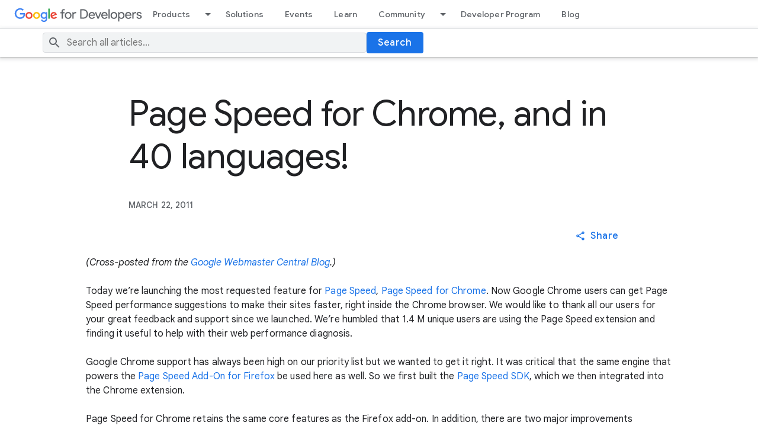

--- FILE ---
content_type: text/html; charset=utf-8
request_url: https://developers.googleblog.com/en/page-speed-for-chrome-and-in-40-languages/
body_size: 8453
content:


<!DOCTYPE html>
<html lang="en">
  	<head>
        <meta charset="utf-8" />
        
        <title>
            
            Page Speed for Chrome, and in 40 languages!
            
            
            - Google Developers Blog
            
        </title>
        <meta property="og:title" content="Page Speed for Chrome, and in 40 languages!- Google Developers Blog" />
        <meta name="viewport" content="width=device-width, initial-scale=1" />
        
	<meta name="description" content="" />
  <meta content="summary_large_image" name="twitter:card"/>
  <meta content="Google for Developers Blog - News about Web, Mobile, AI and Cloud" property="twitter:title"/>
  <meta property="og:title" content="Page Speed for Chrome, and in 40 languages!" />
  <script type="application/ld+json">
  {
    "@context": "https://schema.org",
    "@type": "BreadcrumbList",
    "itemListElement": [{
      "@type": "ListItem",
      "position": 1,
      "name": "Google for Developers Blog",
      "item": "https://developers.googleblog.com/"
    },{
      "@type": "ListItem",
      "position": 2,
      "name": "Page Speed for Chrome, and in 40 languages!",
      "item": "https://developers.googleblog.com/en/page-speed-for-chrome-and-in-40-languages/"
    }]
  }
  </script>
  <script type="application/ld+json">
    {
      "@context": "https://schema.org",
      "@type": "Article",
      "headline": "Page Speed for Chrome, and in 40 languages!",
      "description": "None",
      "image": "https://storage.googleapis.com/gweb-developer-goog-blog-assets/images/AlpacaGET_PIxI5oSb_NmsEniL.2e16d0ba.fill-800x400.png",
      "datePublished": "2011-03-22",
      "author": [
        
      ]
    }
  </script>
  
  <meta content="https://storage.googleapis.com/gweb-developer-goog-blog-assets/images/AlpacaGET_PIxI5oSb_NmsEniL.2e16d0ba.fill-1200x600.png" property="og:image"/>
  


        
        

        <!-- Google Tag Manager -->
        <script type="text/javascript" nonce="Rdrf9fvdxoodk0yosA6vbA==" src="https://storage.googleapis.com/gweb-developer-goog-blog-cms-assets/site/20251118-195321/js/analytics.js"></script>
        <!-- End Google Tag Manager -->

        
        <link href="//www.gstatic.com/glue/v27_1/glue.min.css" rel="stylesheet">
        <link rel="stylesheet" type="text/css" href="https://storage.googleapis.com/gweb-developer-goog-blog-cms-assets/site/20251118-195321/css/dgc_blog.css">
        <link rel="icon" href="https://storage.googleapis.com/gweb-developer-goog-blog-assets/meta/favicon.ico" type="image/x-icon">
        <link rel="apple-touch-icon" href="https://storage.googleapis.com/gweb-developer-goog-blog-assets/meta/apple-touch-icon.png">

        
				<link rel="preconnect" href="https://fonts.googleapis.com">
				<link rel="preconnect" href="https://fonts.gstatic.com" crossorigin>
				<link rel="preload" href="https://fonts.googleapis.com/css2?family=Product+Sans&family=Google+Sans+Display:ital@0;1&family=Google+Sans:ital,wght@0,400;0,500;0,700;1,400;1,500;1,700&family=Google+Sans+Text:ital,wght@0,400;0,500;0,700;1,400;1,500;1,700&display=swap" as="style">
				<link rel="stylesheet" href="https://fonts.googleapis.com/css2?family=Product+Sans&family=Google+Sans+Display:ital@0;1&family=Google+Sans:ital,wght@0,400;0,500;0,700;1,400;1,500;1,700&family=Google+Sans+Text:ital,wght@0,400;0,500;0,700;1,400;1,500;1,700&display=swap">
        <link rel="stylesheet" href="https://fonts.googleapis.com/css2?family=Roboto:wght@400&display=swap">

        
        <link href="https://www.gstatic.com/glue/cookienotificationbar/cookienotificationbar.min.css" rel="stylesheet">

        
  <link
    rel="stylesheet"
    type="text/css"
    href="https://storage.googleapis.com/gweb-developer-goog-blog-cms-assets/site/20251118-195321/css/blog_detail.css"
  />
  <link type="text/css" href="https://storage.googleapis.com/gweb-developer-goog-blog-cms-assets/site/20251118-195321/css/prism.css" rel="stylesheet" />

    </head>

    <body id="main-content" class="glue-body ">
        <!-- Google Tag Manager (noscript) -->
        <noscript><iframe src="https://www.googletagmanager.com/ns.html?id=GTM-WVTLDSL "
        height="0" width="0" style="display:none;visibility:hidden"></iframe></noscript>
        <!-- End Google Tag Manager (noscript) -->

        

				
        

<!-- HTML -->
<header class="dgc-header">
  <div class="dgc-header-inner">
    <button class="hamburger" aria-haspopup="true" aria-expanded="false" aria-label="Open Menu">
      <svg role="presentation" aria-hidden="true" class="glue-icon">
        <use href="/glue-icon/#menu"></use>
      </svg>
    </button>
    <div class="product-name-wrapper">
      <a href="https://developers.google.com/" class="site-logo-link" data-label="Site logo">
        <img src="https://storage.googleapis.com/gweb-developer-goog-blog-cms-assets/site/20251118-195321/images/g-dev.svg" class="site-logo" alt="Google for Developers">
      </a>
    </div>
    <div class="desktop-nav-wrapper">
      <div class="upper-tabs-wrapper">
        <div class="upper-tabs">
          <nav class="tabs" aria-label="Upper Tabs">
            <div class="tab" dropdown>
              <a
                href="//developers.google.com/products"
                class="top-nav-title">
                Products
              </a>
              <a
                href="#"
                role="button"
                aria-haspopup="true"
                aria-expanded="true"
                aria-label="Dropdown menu for Products"
                class="dropdown-toggle">
                <svg role="presentation" aria-hidden="true" class="glue-icon">
                  <use href="/glue-icon/#arrow-drop-down"></use>
                </svg>
              </a>
              <div class="tabs-dropdown" aria-label="Submenu">
                <div class="tabs-dropdown-content">
                  <div class="tabs-dropdown-column">
                    <ul class="tabs-dropdown-section">
                      <li class="nav-title" aria-label="Develop Menu">Develop</li>
                      
                        <li class="nav-item">
                          <a href="//developer.android.com">
                            <div class="nav-item-title">
                              Android
                            </div>
                          </a>
                        </li>
                      
                        <li class="nav-item">
                          <a href="//developer.chrome.com">
                            <div class="nav-item-title">
                              Chrome
                            </div>
                          </a>
                        </li>
                      
                        <li class="nav-item">
                          <a href="//chromeos.dev/">
                            <div class="nav-item-title">
                              ChromeOS
                            </div>
                          </a>
                        </li>
                      
                        <li class="nav-item">
                          <a href="//cloud.google.com">
                            <div class="nav-item-title">
                              Cloud
                            </div>
                          </a>
                        </li>
                      
                        <li class="nav-item">
                          <a href="//firebase.google.com">
                            <div class="nav-item-title">
                              Firebase
                            </div>
                          </a>
                        </li>
                      
                        <li class="nav-item">
                          <a href="//flutter.dev">
                            <div class="nav-item-title">
                              Flutter
                            </div>
                          </a>
                        </li>
                      
                        <li class="nav-item">
                          <a href="//developers.google.com/assistant">
                            <div class="nav-item-title">
                              Google Assistant
                            </div>
                          </a>
                        </li>
                      
                        <li class="nav-item">
                          <a href="//developers.google.com/maps">
                            <div class="nav-item-title">
                              Google Maps Platform
                            </div>
                          </a>
                        </li>
                      
                        <li class="nav-item">
                          <a href="//developers.google.com/workspace">
                            <div class="nav-item-title">
                              Google Workspace
                            </div>
                          </a>
                        </li>
                      
                        <li class="nav-item">
                          <a href="//www.tensorflow.org">
                            <div class="nav-item-title">
                              TensorFlow
                            </div>
                          </a>
                        </li>
                      
                        <li class="nav-item">
                          <a href="//developers.google.com/youtube">
                            <div class="nav-item-title">
                              YouTube
                            </div>
                          </a>
                        </li>
                      
                    </ul>
                  </div>
                  <div class="tabs-dropdown-column">
                    <ul class="tabs-dropdown-section">
                      <li class="nav-title" aria-label="Grow Menu">Grow</li>
                      
                        <li class="nav-item">
                          <a href="//firebase.google.com">
                            <div class="nav-item-title">
                              Firebase
                            </div>
                          </a>
                        </li>
                      
                        <li class="nav-item">
                          <a href="//developers.google.com/google-ads">
                            <div class="nav-item-title">
                              Google Ads
                            </div>
                          </a>
                        </li>
                      
                        <li class="nav-item">
                          <a href="//developers.google.com/analytics">
                            <div class="nav-item-title">
                              Google Analytics
                            </div>
                          </a>
                        </li>
                      
                        <li class="nav-item">
                          <a href="//developer.android.com/distribute">
                            <div class="nav-item-title">
                              Google Play
                            </div>
                          </a>
                        </li>
                      
                        <li class="nav-item">
                          <a href="//developers.google.com/search">
                            <div class="nav-item-title">
                              Search
                            </div>
                          </a>
                        </li>
                      
                        <li class="nav-item">
                          <a href="//developers.google.com/web/fundamentals/engage-and-retain/push-notifications">
                            <div class="nav-item-title">
                              Web Push and Notification APIs
                            </div>
                          </a>
                        </li>
                      
                    </ul>
                  </div>
                  <div class="tabs-dropdown-column">
                    <ul class="tabs-dropdown-section">
                      <li class="nav-title" aria-label="Earn Menu">Earn</li>
                      
                        <li class="nav-item">
                          <a href="//developers.google.com/admob">
                            <div class="nav-item-title">
                              AdMob
                            </div>
                          </a>
                        </li>
                      
                        <li class="nav-item">
                          <a href="//developers.google.com/google-ads/api">
                            <div class="nav-item-title">
                              Google Ads API
                            </div>
                          </a>
                        </li>
                      
                        <li class="nav-item">
                          <a href="//developers.google.com/pay">
                            <div class="nav-item-title">
                              Google Pay
                            </div>
                          </a>
                        </li>
                      
                        <li class="nav-item">
                          <a href="//developer.android.com/google/play/billing/">
                            <div class="nav-item-title">
                              Google Play Billing
                            </div>
                          </a>
                        </li>
                      
                        <li class="nav-item">
                          <a href="//developers.google.com/interactive-media-ads">
                            <div class="nav-item-title">
                              Interactive Media Ads
                            </div>
                          </a>
                        </li>
                      
                    </ul>
                  </div>
                </div>
              </div>
            </div>
            <div class="tab">
              <a
                href="//developers.google.com/solutions/catalog"
                class="top-nav-title">
                Solutions
              </a>
            </div>
            <div class="tab">
              <a
                href="//developers.google.com/events"
                class="top-nav-title">
                Events
              </a>
            </div>
            <div class="tab">
              <a
                href="//developers.google.com/learn"
                class="top-nav-title">
                Learn
              </a>
            </div>
            <div class="tab" dropdown>
              <a
                href="//developers.google.com/community"
                class="top-nav-title">
                Community
              </a>
              <a
                href="#"
                role="button"
                aria-haspopup="true"
                aria-expanded="true"
                aria-label="Dropdown menu for Community"
                class="dropdown-toggle">
                <svg role="presentation" aria-hidden="true" class="glue-icon">
                  <use href="/glue-icon/#arrow-drop-down"></use>
                </svg>
              </a>
              <div class="tabs-dropdown" aria-label="Submenu">
                <div class="tabs-dropdown-content">
                  <div class="tabs-dropdown-column">
                    <ul class="tabs-dropdown-section">
                      <li class="nav-title" aria-label="Groups Menu">Groups</li>
                      
                        <li class="nav-item">
                          <a href="//developers.google.com/community/gdg">
                            <div class="nav-item-title">
                              Google Developer Groups
                            </div>
                          </a>
                        </li>
                      
                        <li class="nav-item">
                          <a href="//developers.google.com/community/gdsc">
                            <div class="nav-item-title">
                              Google Developer Student Clubs
                            </div>
                          </a>
                        </li>
                      
                        <li class="nav-item">
                          <a href="//developers.google.com/womentechmakers">
                            <div class="nav-item-title">
                              Woman Techmakers
                            </div>
                          </a>
                        </li>
                      
                        <li class="nav-item">
                          <a href="//developers.google.com/community/experts">
                            <div class="nav-item-title">
                              Google Developer Experts
                            </div>
                          </a>
                        </li>
                      
                        <li class="nav-item">
                          <a href="//www.techequitycollective.com/">
                            <div class="nav-item-title">
                              Tech Equity Collective
                            </div>
                          </a>
                        </li>
                      
                    </ul>
                  </div>
                  <div class="tabs-dropdown-column">
                    <ul class="tabs-dropdown-section">
                      <li class="nav-title" aria-label="Programs Menu">Programs</li>
                      
                        <li class="nav-item">
                          <a href="//developers.google.com/community/accelerators">
                            <div class="nav-item-title">
                              Accelerator
                            </div>
                          </a>
                        </li>
                      
                        <li class="nav-item">
                          <a href="//developers.google.com/community/gdsc-solution-challenge">
                            <div class="nav-item-title">
                              Solution Challenge
                            </div>
                          </a>
                        </li>
                      
                        <li class="nav-item">
                          <a href="//developers.google.com/community/devfest">
                            <div class="nav-item-title">
                              DevFest
                            </div>
                          </a>
                        </li>
                      
                    </ul>
                  </div>
                  <div class="tabs-dropdown-column">
                    <ul class="tabs-dropdown-section">
                      <li class="nav-title" aria-label="Stories Menu">Stories</li>
                      <li class="nav-item">
                        <a href="//developers.google.com/community/stories">
                          <div class="nav-item-title">
                            All Stories
                          </div>
                        </a>
                      </li>
                    </ul>
                  </div>
                </div>
              </div>
            </div>
            <div class="tab">
              <a
                href="//developers.google.com/profile/u/me"
                class="top-nav-title">
                Developer Program
              </a>
            </div>
            <div class="tab">
              <a
                href="//developers.googleblog.com/"
                class="top-nav-title">
                Blog
              </a>
            </div>
          </nav>
        </div>
      </div>
    </div>
  </div>
  <div class="dgc-header-search">
    <div class="search-wrapper glue-page">
      <div class="glue-grid">
        <form id="search-form"  action="/en/search/" method="get" class="search-content glue-grid__col glue-grid__col--span-4-sm glue-grid__col--span-9-md glue-grid__col--span-7-lg">
          <div class="search-input-wrapper">
            <svg role="presentation" aria-hidden="true" class="glue-icon search-icon">
              <use href="/glue-icon/#search"></use>
            </svg>
            <input
              type="text"
              name="query"
              
              placeholder="Search all articles..."
              aria-label="Search"
              class="search-input-field"
            />
          </div>
          <button class="glue-button glue-button--high-emphasis">
            Search
          </button>
        </form>
      </div>
    </div>
  </div>
</header>

<div class="mobile-drawer" top-level-nav>
  <nav class="nav-content" aria-label="Side menu">
    <div class="mobile-header">
      <button class="nav-close-btn nav-btn" aria-label="Close navigation">
        <svg role="presentation" aria-hidden="true" class="glue-icon">
          <use href="/glue-icon/#close"></use>
        </svg>
      </button>
      <button class="nav-back-btn nav-btn hidden" aria-label="Back to Menu">
        <svg role="presentation" aria-hidden="true" class="glue-icon">
          <use href="/glue-icon/#arrow-back"></use>
        </svg>
      </button>
      <div class="product-name-wrapper">
        <a href="https://developers.google.com/" class="site-logo-link" data-label="Site logo">
          <img src="https://storage.googleapis.com/gweb-developer-goog-blog-cms-assets/site/20251118-195321/images/g-dev.svg" class="site-logo" alt="Google for Developers">
        </a>
      </div>
    </div>
    <div class="nav-wrapper">
      <div class="mobile-nav-top">
        <ul class="nav-list">
          <li class="nav-item">
            <a href="//developers.google.com/products" class="nav-title" data-label="Tab: Products">
              <span class="nav-text" tooltip="">
                Products
             </span>
            </a>
            <ul class="nav-responsive-tabs">
              <li class="nav-item">
                <span tabindex="0" class="nav-title products-btn" data-label="More Products">
                  <span class="nav-text" menu="Products">
                    More
                  </span>
                  <span class="nav-icon" menu="Products">
                    <svg role="presentation" aria-hidden="true" class="glue-icon">
                      <use href="/glue-icon/#arrow-forward"></use>
                    </svg>
                  </span>
                </span>
              </li>
            </ul>
          </li>
          <li class="nav-item">
            <a href="//developers.google.com/solutions/catalog" class="nav-title" data-label="Tab: Solutions">
              <span class="nav-text" tooltip="">
                Solutions
             </span>
            </a>
          </li>
          <li class="nav-item">
            <a href="//developers.google.com/events" class="nav-title" data-label="Tab: Events">
              <span class="nav-text" tooltip="">
                Events
             </span>
            </a>
          </li>
          <li class="nav-item">
            <a href="//developers.google.com/learn" class="nav-title" data-label="Tab: Learn">
              <span class="nav-text" tooltip="">
                Learn
             </span>
            </a>
          </li>
          <li class="nav-item">
            <a href="//developers.google.com/community" class="nav-title" data-label="Tab: Community">
              <span class="nav-text" tooltip="">
                Community
             </span>
            </a>
            <ul class="nav-responsive-tabs">
              <li class="nav-item">
                <span tabindex="0" class="nav-title community-btn" data-label="More Community">
                  <span class="nav-text" menu="Community">
                    More
                  </span>
                  <span class="nav-icon" menu="Community">
                    <svg role="presentation" aria-hidden="true" class="glue-icon">
                      <use href="/glue-icon/#arrow-forward"></use>
                    </svg>
                  </span>
                </span>
              </li>
            </ul>
          </li>
          <li class="nav-item">
            <a href="//developers.google.com/profile/u/me" class="nav-title" data-label="Tab: Developer Program">
              <span class="nav-text" tooltip="">
                Developer Program
             </span>
            </a>
          </li>
          <li class="nav-item">
            <a href="//developers.googleblog.com/" class="nav-title" data-label="Tab: Blog">
              <span class="nav-text" tooltip="">
                Blog
             </span>
            </a>
          </li>
        </ul>
      </div>
      <div class="mobile-nav-bottom">
        <ul class="nav-list products-submenu" menu="Products" aria-label="Side menu">
          <li class="nav-item nav-heading">
            <span class="nav-title">
              <span class="nav-text">
                Develop
              </span>
            </span>
          </li>
          
            <li class="nav-item">
              <a href="//developer.android.com" class="nav-title">
                <span class="nav-text">
                  Android
                </span>
              </a>
            </li>
          
            <li class="nav-item">
              <a href="//developer.chrome.com" class="nav-title">
                <span class="nav-text">
                  Chrome
                </span>
              </a>
            </li>
          
            <li class="nav-item">
              <a href="//chromeos.dev/" class="nav-title">
                <span class="nav-text">
                  ChromeOS
                </span>
              </a>
            </li>
          
            <li class="nav-item">
              <a href="//cloud.google.com" class="nav-title">
                <span class="nav-text">
                  Cloud
                </span>
              </a>
            </li>
          
            <li class="nav-item">
              <a href="//firebase.google.com" class="nav-title">
                <span class="nav-text">
                  Firebase
                </span>
              </a>
            </li>
          
            <li class="nav-item">
              <a href="//flutter.dev" class="nav-title">
                <span class="nav-text">
                  Flutter
                </span>
              </a>
            </li>
          
            <li class="nav-item">
              <a href="//developers.google.com/assistant" class="nav-title">
                <span class="nav-text">
                  Google Assistant
                </span>
              </a>
            </li>
          
            <li class="nav-item">
              <a href="//developers.google.com/maps" class="nav-title">
                <span class="nav-text">
                  Google Maps Platform
                </span>
              </a>
            </li>
          
            <li class="nav-item">
              <a href="//developers.google.com/workspace" class="nav-title">
                <span class="nav-text">
                  Google Workspace
                </span>
              </a>
            </li>
          
            <li class="nav-item">
              <a href="//www.tensorflow.org" class="nav-title">
                <span class="nav-text">
                  TensorFlow
                </span>
              </a>
            </li>
          
            <li class="nav-item">
              <a href="//developers.google.com/youtube" class="nav-title">
                <span class="nav-text">
                  YouTube
                </span>
              </a>
            </li>
          
          <li class="nav-item nav-heading">
            <span class="nav-title">
              <span class="nav-text">
                Grow
              </span>
            </span>
          </li>
          
            <li class="nav-item">
              <a href="//firebase.google.com" class="nav-title">
                <span class="nav-text">
                  Firebase
                </span>
              </a>
            </li>
          
            <li class="nav-item">
              <a href="//developers.google.com/google-ads" class="nav-title">
                <span class="nav-text">
                  Google Ads
                </span>
              </a>
            </li>
          
            <li class="nav-item">
              <a href="//developers.google.com/analytics" class="nav-title">
                <span class="nav-text">
                  Google Analytics
                </span>
              </a>
            </li>
          
            <li class="nav-item">
              <a href="//developer.android.com/distribute" class="nav-title">
                <span class="nav-text">
                  Google Play
                </span>
              </a>
            </li>
          
            <li class="nav-item">
              <a href="//developers.google.com/search" class="nav-title">
                <span class="nav-text">
                  Search
                </span>
              </a>
            </li>
          
            <li class="nav-item">
              <a href="//developers.google.com/web/fundamentals/engage-and-retain/push-notifications" class="nav-title">
                <span class="nav-text">
                  Web Push and Notification APIs
                </span>
              </a>
            </li>
          
          <li class="nav-item nav-heading">
            <span class="nav-title">
              <span class="nav-text">
                Earn
              </span>
            </span>
          </li>
          
            <li class="nav-item">
              <a href="//developers.google.com/admob" class="nav-title">
                <span class="nav-text">
                  AdMob
                </span>
              </a>
            </li>
          
            <li class="nav-item">
              <a href="//developers.google.com/google-ads/api" class="nav-title">
                <span class="nav-text">
                  Google Ads API
                </span>
              </a>
            </li>
          
            <li class="nav-item">
              <a href="//developers.google.com/pay" class="nav-title">
                <span class="nav-text">
                  Google Pay
                </span>
              </a>
            </li>
          
            <li class="nav-item">
              <a href="//developer.android.com/google/play/billing/" class="nav-title">
                <span class="nav-text">
                  Google Play Billing
                </span>
              </a>
            </li>
          
            <li class="nav-item">
              <a href="//developers.google.com/interactive-media-ads" class="nav-title">
                <span class="nav-text">
                  Interactive Media Ads
                </span>
              </a>
            </li>
          
        </ul>
        <ul class="nav-list community-submenu hidden" menu="Community" aria-label="Side menu">
          <li class="nav-item nav-heading">
            <span class="nav-title">
              <span class="nav-text">
                Groups
              </span>
            </span>
          </li>
          
            <li class="nav-item">
              <a href="//developers.google.com/community/gdg" class="nav-title">
                <span class="nav-text">
                  Google Developer Groups
                </span>
              </a>
            </li>
          
            <li class="nav-item">
              <a href="//developers.google.com/community/gdsc" class="nav-title">
                <span class="nav-text">
                  Google Developer Student Clubs
                </span>
              </a>
            </li>
          
            <li class="nav-item">
              <a href="//developers.google.com/womentechmakers" class="nav-title">
                <span class="nav-text">
                  Woman Techmakers
                </span>
              </a>
            </li>
          
            <li class="nav-item">
              <a href="//developers.google.com/community/experts" class="nav-title">
                <span class="nav-text">
                  Google Developer Experts
                </span>
              </a>
            </li>
          
            <li class="nav-item">
              <a href="//www.techequitycollective.com/" class="nav-title">
                <span class="nav-text">
                  Tech Equity Collective
                </span>
              </a>
            </li>
          
          <li class="nav-item nav-heading">
            <span class="nav-title">
              <span class="nav-text">
                Programs
              </span>
            </span>
          </li>
          
            <li class="nav-item">
              <a href="//developers.google.com/community/accelerators" class="nav-title">
                <span class="nav-text">
                  Accelerator
                </span>
              </a>
            </li>
          
            <li class="nav-item">
              <a href="//developers.google.com/community/gdsc-solution-challenge" class="nav-title">
                <span class="nav-text">
                  Solution Challenge
                </span>
              </a>
            </li>
          
            <li class="nav-item">
              <a href="//developers.google.com/community/devfest" class="nav-title">
                <span class="nav-text">
                  DevFest
                </span>
              </a>
            </li>
          
          <li class="nav-item nav-heading">
            <span class="nav-title">
              <span class="nav-text">
                Stories
              </span>
            </span>
          </li>
          <li class="nav-item">
            <a href="//developers.google.com/community/stories" class="nav-title" aria-label="All Stories">
              <span class="nav-text">
                All Stories
              </span>
            </a>
          </li>
        </ul>
      </div>
      
    </div>
  </nav>
  <select
    aria-label="Change language"
    name="lang-selector"
    id="lang-selector-nav"
    class="glue-form__dropdown glue-mobile-nav__lang-dropdown"
    onchange="window.location.href=this.value"
  >
    
  </select>
</div>

<div class="backdrop"></div>

        
  <div class="blog-detail-container">

    

    <section class="heading-container glue-page  glue-spacer-5-top">
      <h1 class="glue-headline glue-headline--headline-1">Page Speed for Chrome, and in 40 languages!</h1>
    </section>

    <section class="summary-container glue-page glue-spacer-4-top">
      <div class="date-time">
        <div class="published-date glue-font-weight-medium">MARCH 22, 2011</div>
      </div>
    </section>

    <section class="glue-page glue-grid glue-spacer-1-top">

      <section class="author-container glue-grid__col glue-grid__col--span-4-sm glue-grid__col--span-10-md">
      
      </section>
      <section class="social-container glue-grid__col glue-grid__col--span-4-sm glue-grid__col--span-2-md">
        <button id="social-button" class="glue-button glue-button--low-emphasis glue-button--icon" aria-haspopup="true" aria-expanded="false">
          <svg role="presentation" aria-hidden="true" class="glue-icon">
            <use href="/glue-icon/#share"></use>
          </svg>
          <span>Share</span>
        </button>
        <ul id="social-menu" class="glue-elevation-level-1" role="menu" aria-labelledby="social-button">
          <li>
            <a href="https://www.facebook.com/sharer/sharer.php?u={url}"
                title="Share on Facebook" target="_blank" rel="noopener">
              <svg role="presentation" aria-hidden="true"
                  class="glue-icon glue-icon--social glue-icon--32px">
                <use href="/glue-icon/#post-facebook"></use>
              </svg>
              <span>Facebook</span>
            </a>
          </li>
          <li>
            <a href="https://twitter.com/intent/tweet?text={url}"
                title="Share on Twitter" target="_blank" rel="noopener">
              <svg role="presentation" aria-hidden="true"
                  class="glue-icon glue-icon--social glue-icon--32px">
                <use href="/glue-icon/#twitter-x"></use>
              </svg>
              <span>Twitter</span>
            </a>
          </li>
          <li>
            <a href="https://www.linkedin.com/shareArticle?url={url}&amp;mini=true" title="Share on LinkedIn" target="_blank" rel="noopener">
              <svg role="presentation" aria-hidden="true"
                  class="glue-icon glue-icon--social glue-icon--32px">
                <use href="/glue-icon/#post-linkedin"></use>
              </svg>
              <span>LinkedIn</span>
            </a>
          </li>
          <li>
            <a href="mailto:name@example.com?subject=Check%20out%20this%20site&body=Check%20out%20{url}" title="Send via Email">
              <svg role="presentation" aria-hidden="true"
                  class="glue-icon glue-icon--social glue-icon--32px">
                <use href="/glue-icon/#email"></use>
              </svg>
              <span>Mail</span>
            </a>
          </li>
          <li>
            <a href="#" title="Get shareable link" data-link="" data-copy-text="Copy Link" data-copied-text="Copied!">
              <svg role="presentation" aria-hidden="true"
                  class="glue-icon glue-icon--social glue-icon--32px">
                <use href="/glue-icon/#link"></use>
              </svg>
              <span></span>
            </a>
          </li>
        </ul>
      </section>
    </section>

    
    <p><em>(Cross-posted from the <a
      href="http://googlewebmastercentral.blogspot.com/2011/03/page-speed-for-chrome-and-in-40.html">Google
      Webmaster Central Blog</a>.)</em><br /></p><br />Today we’re
      launching the most requested feature for <a
      href="http://code.google.com/speed/page-speed/">Page Speed</a>, <a
      href="http://code.google.com/speed/page-speed/docs/using_chrome.html">Page Speed for
      Chrome</a>. Now Google Chrome users can get Page Speed performance suggestions to make
      their sites faster, right inside the Chrome browser. We would like to thank all our users for
      your great feedback and support since we launched. We’re humbled that 1.4 M unique users are
      using the Page Speed extension and finding it useful to help with their web performance
      diagnosis. <br /><br />Google Chrome support has always been high on our priority
      list but we wanted to get it right. It was critical that the same engine that powers the <a
      href="http://code.google.com/speed/page-speed/docs/extension.html">Page Speed Add-On for
      Firefox</a> be used here as well. So we first built the <a
      href="https://groups.google.com/group/page-speed-discuss/browse_thread/thread/ea344d570594e0e1">Page
      Speed SDK</a>, which we then integrated into the Chrome extension.<br /><br
      />Page Speed for Chrome retains the same core features as the Firefox add-on. In addition,
      there are two major improvements appearing in this version first. We’ve improved scoring and
      suggestion ordering to help web developers focus on higher-potential optimizations first.
      Plus, because <a href="http://code.google.com/speed/">making the web faster</a> is
      a global initiative, Page Speed now supports displaying localized rule results in 40
      languages! These improvements are part of the Page Speed SDK, so they will also appear in the
      next release of our Firefox add-on as well.<br /><br />If your site serves
      different content based on the browser’s user agent, you now have a good method for page
      performance analysis as seen by different browsers, with Page Speed coverage for Firefox and
      Chrome through the extensions, and Internet Explorer via <a
      href="http://www.webpagetest.org/">webpagetest.org</a>, which integrates the Page
      Speed SDK. <br /><br />We’d love to hear from you, as always. Please try <a
      href="http://code.google.com/speed/page-speed/docs/using_chrome.html">Page Speed for
      Chrome</a>, and give us feedback on our <a
      href="https://groups.google.com/group/page-speed-discuss/">mailing list</a> about
      additional functionality you’d like to see. Stay tuned for updates to Page Speed for Chrome
      that take advantage of exciting new technologies such as <a
      href="http://blog.chromium.org/2011/02/native-client-getting-ready-for-takeoff.html">Native
      Client</a>.<br /><br /><span style="font-style: italic;"
      class="byline-author">By Matthew Steele and Richard Rabbat, Page Speed Team</span>
    

    <section class="navigation-container glue-page glue-spacer-6-top">
      <div class="posted-in-section">
        <div class="posted-in-section__heading">
          <span class="glue-caption">
            posted in:
          </span>
        </div>
        <div class="posted-in-section__tags">
          <ul>
              
              
                  <li>
                      <a href="/en/search/?tag=faster web" class="glue-caption">faster web</a>
                  </li>
              
                  <li>
                      <a href="/en/search/?tag=googlenew" class="glue-caption">googlenew</a>
                  </li>
              
          </ul>
      </div>
      </div>
      <div class="buttons-section">
        <div class="buttons-section__left">
          <a href="/en/google-io-extends-virtually-around-the-world/" class="glue-button--icon glue-elevation-level-1 " aria-label="Previous">
            <svg role="presentation" aria-hidden="true" class="glue-icon">
              <use href="/glue-icon/#chevron-left"></use>
            </svg>
          </a>
          <span class="caption ">Previous</span>
        </div>
        <div class="buttons-section__right">
          <span class="caption ">Next</span>
          <a href="/en/student-applications-now-being-accepted-for-google-summer-of-code/" class="glue-button--icon glue-elevation-level-1 "  aria-label="Next">
            <svg role="presentation" aria-hidden="true" class="glue-icon">
              <use href="/glue-icon/#chevron-right"></use>
            </svg>
          </a>
        </div>
      </div>
    </section>

    
  </div>


				
				

<div class="footer-linkboxes__wrapper">
  <nav class="footer-linkboxes" aria-label="Footer links">
    <ul class="footer-linkboxes__list">
      <li class="footer-linkbox">
        <span class="footer-linkbox-heading">
          Connect
        </span>
        <ul class="footer-linkbox-list">
          
            <li class="footer-linkbox-list__item">
              <a href="//googledevelopers.blogspot.com" class="footer-linkbox-list__link">
                Blog
              </a>
            </li>
          
            <li class="footer-linkbox-list__item">
              <a href="https://goo.gle/3FReQXN" class="footer-linkbox-list__link">
                Bluesky
              </a>
            </li>
          
            <li class="footer-linkbox-list__item">
              <a href="https://goo.gle/googlefordevs" class="footer-linkbox-list__link">
                Instagram
              </a>
            </li>
          
            <li class="footer-linkbox-list__item">
              <a href="https://goo.gle/gdevs-li" class="footer-linkbox-list__link">
                LinkedIn
              </a>
            </li>
          
            <li class="footer-linkbox-list__item">
              <a href="https://goo.gle/gdevs-tw" class="footer-linkbox-list__link">
                X (Twitter)
              </a>
            </li>
          
            <li class="footer-linkbox-list__item">
              <a href="https://goo.gle/developers" class="footer-linkbox-list__link">
                YouTube
              </a>
            </li>
          
        </ul>
      </li>
      <li class="footer-linkbox">
        <span class="footer-linkbox-heading">
          Programs
        </span>
        <ul class="footer-linkbox-list">
          
            <li class="footer-linkbox-list__item">
              <a href="//developers.google.com/program" class="footer-linkbox-list__link">
                Google Developer Program
              </a>
            </li>
          
            <li class="footer-linkbox-list__item">
              <a href="//developers.google.com/community/gdg" class="footer-linkbox-list__link">
                Google Developer Groups
              </a>
            </li>
          
            <li class="footer-linkbox-list__item">
              <a href="//developers.google.com/community/experts" class="footer-linkbox-list__link">
                Google Developer Experts
              </a>
            </li>
          
            <li class="footer-linkbox-list__item">
              <a href="//developers.google.com/community/accelerators" class="footer-linkbox-list__link">
                Accelerators
              </a>
            </li>
          
            <li class="footer-linkbox-list__item">
              <a href="//www.womentechmakers.com" class="footer-linkbox-list__link">
                Women Techmakers
              </a>
            </li>
          
            <li class="footer-linkbox-list__item">
              <a href="//developers.google.com/community/nvidia" class="footer-linkbox-list__link">
                Google Cloud &amp; NVIDIA
              </a>
            </li>
          
        </ul>
      </li>
      <li class="footer-linkbox">
        <span class="footer-linkbox-heading">
          Developer consoles
        </span>
        <ul class="footer-linkbox-list">
          
            <li class="footer-linkbox-list__item">
              <a href="//console.developers.google.com" class="footer-linkbox-list__link">
                Google API Console
              </a>
            </li>
          
            <li class="footer-linkbox-list__item">
              <a href="//console.cloud.google.com" class="footer-linkbox-list__link">
                Google Cloud Platform Console
              </a>
            </li>
          
            <li class="footer-linkbox-list__item">
              <a href="//play.google.com/apps/publish" class="footer-linkbox-list__link">
                Google Play Console
              </a>
            </li>
          
            <li class="footer-linkbox-list__item">
              <a href="//console.firebase.google.com" class="footer-linkbox-list__link">
                Firebase Console
              </a>
            </li>
          
            <li class="footer-linkbox-list__item">
              <a href="//console.actions.google.com" class="footer-linkbox-list__link">
                Actions on Google Console
              </a>
            </li>
          
            <li class="footer-linkbox-list__item">
              <a href="//cast.google.com/publish" class="footer-linkbox-list__link">
                Cast SDK Developer Console
              </a>
            </li>
          
            <li class="footer-linkbox-list__item">
              <a href="//chrome.google.com/webstore/developer/dashboard" class="footer-linkbox-list__link">
                Chrome Web Store Dashboard
              </a>
            </li>
          
            <li class="footer-linkbox-list__item">
              <a href="//console.home.google.com/" class="footer-linkbox-list__link">
                Google Home Developer Console
              </a>
            </li>
          
        </ul>
      </li>
    </ul>
  </nav>
</div>
<div class="footer-utility__wrapper">
  <div>
    <nav class="footer-sites" aria-label="Other Google Developers websites">
      <a href="https://developers.google.com/" class="site-logo-link" data-label="Site logo">
        <img src="https://storage.googleapis.com/gweb-developer-goog-blog-cms-assets/site/20251118-195321/images/g-dev.svg" class="site-logo" alt="Google for Developers">
      </a>
      <ul class="footer-sites-list">
        <li class="footer-sites-item">
          <a href="//developer.android.com" class="footer-sites-link">
            Android
          </a>
        </li>
        <li class="footer-sites-item">
          <a href="//developer.chrome.com/home" class="footer-sites-link">
            Chrome
          </a>
        </li>
        <li class="footer-sites-item">
          <a href="//firebase.google.com" class="footer-sites-link">
            Firebase
          </a>
        </li>
        <li class="footer-sites-item">
          <a href="//cloud.google.com" class="footer-sites-link">
            Google Cloud Platform
          </a>
        </li>
        <li class="footer-sites-item">
          <a href="//developers.google.com/products" class="footer-sites-link">
            All products
          </a>
        </li>
        <li class="footer-sites-item">
          <button aria-hidden="true" class="glue-cookie-notification-bar-control footer-sites-link">
            Manage cookies
          </button>
        </li>
      </ul>
    </nav>
    <nav class="footer-utility-links">
      <ul class="footer-utility-list">
        <li class="footer-utility-item">
          <a href="//developers.google.com/terms/site-terms" class="footer-utility-link">
            Terms
          </a>
        </li>
        <li class="footer-utility-item">
          <a href="//policies.google.com/privacy" class="footer-utility-link">
            Privacy
          </a>
        </li>
      </ul>
    </nav>
  </div>
</div>


        
				

        
        <script nonce="Rdrf9fvdxoodk0yosA6vbA==" src="https://www.youtube.com/player_api"></script>
        <script nonce="Rdrf9fvdxoodk0yosA6vbA==" src="//www.gstatic.com/glue/v27_1/glue.min.js"></script>
        <script nonce="Rdrf9fvdxoodk0yosA6vbA==" type="text/javascript" src="https://storage.googleapis.com/gweb-developer-goog-blog-cms-assets/site/20251118-195321/js/dgc_blog.js"></script>

        <script nonce="Rdrf9fvdxoodk0yosA6vbA==" src="https://www.gstatic.com/glue/cookienotificationbar/cookienotificationbar.min.js"
            data-glue-cookie-notification-bar-category="2A"
            data-glue-cookie-notification-bar-site-id="developers.googleblog.com"></script>

        
  <script src="https://storage.googleapis.com/gweb-developer-goog-blog-cms-assets/site/20251118-195321/js/blog_detail.js" nonce="Rdrf9fvdxoodk0yosA6vbA=="></script>
  <script src="https://storage.googleapis.com/gweb-developer-goog-blog-cms-assets/site/20251118-195321/js/prism.js" nonce="Rdrf9fvdxoodk0yosA6vbA=="></script>

    </body>
</html>
